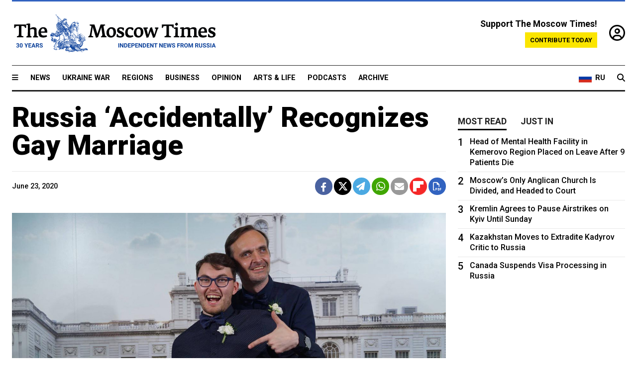

--- FILE ---
content_type: text/html; charset=UTF-8
request_url: https://www.themoscowtimes.com/2020/06/23/russia-accidentally-recognizes-gay-marriage-a70662
body_size: 12160
content:
<!DOCTYPE html>
<html lang="en">

<head>
  <meta name="googlebot" content="noarchive">

  <base href="https://www.themoscowtimes.com/" />
  <meta charset="utf-8">
  <meta http-equiv="X-UA-Compatible" content="IE=edge,chrome=1">
  <meta name="viewport" content="width=device-width, initial-scale=1" />
  <meta name="theme-color" content="#5882b5">
  <link rel="shortcut icon" href="https://static.themoscowtimes.com/img/icons/favicon.ico">

  <link rel="publisher" href="https://plus.google.com/114467228383524488842" />

  <link rel="apple-touch-icon-precomposed" sizes="152x152"
    href="https://static.themoscowtimes.com/img/icons/apple-touch-icon-152x152.png">
  <link rel="apple-touch-icon-precomposed" sizes="144x144"
    href="https://static.themoscowtimes.com/img/icons/apple-touch-icon-144x144.png">
  <link rel="apple-touch-icon-precomposed" sizes="120x120"
    href="https://static.themoscowtimes.com/img/icons/apple-touch-icon-120x120.png">
  <link rel="apple-touch-icon-precomposed" sizes="114x114"
    href="https://static.themoscowtimes.com/img/icons/apple-touch-icon-114x114.png">
  <link rel="apple-touch-icon-precomposed" sizes="76x76"
    href="https://static.themoscowtimes.com/img/icons/apple-touch-icon-76x76.png">
  <link rel="apple-touch-icon-precomposed" sizes="72x72"
    href="https://static.themoscowtimes.com/img/icons/apple-touch-icon-72x72.png">
  <link rel="apple-touch-icon-precomposed" href="https://static.themoscowtimes.com/img/icons/apple-touch-icon-57x57.png">

  <meta property="og:site_name" content="The Moscow Times" />

  <meta property="fb:admins" content="1190953093,691361317" />
  <meta property="fb:app_id" content="1446863628952411" />

  <meta name="twitter:site" content="@MoscowTimes">
  <meta name="twitter:creator" content="@MoscowTimes">
  <meta property="twitter:account_id" content="19527964">
  <meta name="twitter:card" content="summary_large_image"> <!-- or summary -->

  
<title>Russia ‘Accidentally’ Recognizes Gay Marriage - The Moscow Times</title>

	<link rel="canonical" href="https://www.themoscowtimes.com/2020/06/23/russia-accidentally-recognizes-gay-marriage-a70662">

	<meta name="keywords" content="gay">
	<meta name="news_keywords" content="gay">
	<meta name="description" content="Russia appears to have recognized a gay marriage by sending a tax return to a prominent LGBT rights activist who had married his husband in the United States, the activist said Monday.">
	<meta name="thumbnail" content="https://static.themoscowtimes.com/image/320/e7/19390765_824996764329231_6979035622243710166_o.jpg">
	<meta name="author" content="The Moscow Times">

	<meta property="og:url" content="https://www.themoscowtimes.com/2020/06/23/russia-accidentally-recognizes-gay-marriage-a70662">
	<meta property="og:title" content="Russia ‘Accidentally’ Recognizes Gay Marriage - The Moscow Times">
	<meta property="og:description" content="Russia appears to have recognized a gay marriage by sending a tax return to a prominent LGBT rights activist who had married his husband in the United States, the activist said Monday.">
	<meta property="og:image" content="https://static.themoscowtimes.com/image/og/14/70662__1450b0b8bcf18f6262b258e836390eba.jpg">
	<meta property="og:image:width" content="1200">
	<meta property="og:image:height" content="630">
	<meta property="article:author" content="The Moscow Times">
	<meta property="article:content_tier" content="free">
	<meta property="article:modified_time" content="2026-01-31T19:58:52+03:00">
	<meta property="article:published_time" content="2020-06-23T10:48:00+03:00">
	<meta property="article:publisher" content="https://www.facebook.com/MoscowTimes">
	<meta property="article:section" content="news">
	<meta property="article:tag" content="LGBT">
	<meta property="twitter:title" content="Russia ‘Accidentally’ Recognizes Gay Marriage">
	<meta property="twitter:description" content="Russia appears to have recognized a gay marriage by sending a tax return to a prominent LGBT rights activist who had married his husband in the United States, the activist said Monday.">
	<meta property="twitter:image:src" content="https://static.themoscowtimes.com/image/og/14/70662__1450b0b8bcf18f6262b258e836390eba.jpg">



<script type="application/ld+json" data-json-ld-for-pagemetadata>
	{"@context":"http:\/\/schema.org\/","@type":"NewsArticle","dateCreated":"2020-06-23T08:41:35+03:00","datePublished":"2020-06-23T10:48:00+03:00","dateModified":"2026-01-31T19:58:52+03:00","name":"Russia \u2018Accidentally\u2019 Recognizes Gay Marriage","headline":"Russia \u2018Accidentally\u2019 Recognizes Gay Marriage","description":"Russia appears to have recognized a gay marriage by sending a tax return to a prominent LGBT rights activist who had married his husband in the United States, the activist said Monday.","keywords":"gay","articleSection":"news","isAccessibleForFree":true,"mainEntityOfPage":"https:\/\/www.themoscowtimes.com\/2020\/06\/23\/russia-accidentally-recognizes-gay-marriage-a70662","url":"https:\/\/www.themoscowtimes.com\/2020\/06\/23\/russia-accidentally-recognizes-gay-marriage-a70662","thumbnailUrl":"https:\/\/static.themoscowtimes.com\/image\/320\/e7\/19390765_824996764329231_6979035622243710166_o.jpg","image":{"@type":"ImageObject","url":"https:\/\/static.themoscowtimes.com\/image\/og\/14\/70662__1450b0b8bcf18f6262b258e836390eba.jpg","width":1200,"height":630},"publisher":{"@type":"Organization","name":"The Moscow Times","logo":{"@type":"ImageObject","url":"https:\/\/static.themoscowtimes.com\/img\/logo.png","width":50,"height":50}},"inLanguage":{"@type":"Language","name":"English","alternateName":"English"},"author":{"@type":"Organization","name":"The Moscow Times"}}</script> <script type="application/ld+json" data-json-ld-for-pagemetadata>
	{"@context":"http:\/\/schema.org\/","@type":"BreadcrumbList","itemListElement":[{"@type":"ListItem","position":1,"name":"The Moscow Times","item":"https:\/\/www.themoscowtimes.com\/"},{"@type":"ListItem","position":2,"name":"News","item":"https:\/\/www.themoscowtimes.com\/news"},{"@type":"ListItem","position":3,"name":"Russia \u2018Accidentally\u2019 Recognizes Gay Marriage","item":"https:\/\/www.themoscowtimes.com\/2020\/06\/23\/russia-accidentally-recognizes-gay-marriage-a70662"}]}</script> 
  <!-- load stylesheets -->
  <link type="text/css" href="https://static.themoscowtimes.com/css/main.css?v=88" rel="stylesheet" media="screen" />
  <!-- Other CSS assets -->
  
  <link rel="dns-prefetch" href="//www.google-analytics.com" />

  <script type="application/ld+json">
  {
    "@context": "http://schema.org",
    "@type": "NewsMediaOrganization",
    "address": {
      "@type": "PostalAddress",
      "addressCountry": "RU",
      "addressLocality": "Moscow",
      "postalCode": "",
      "streetAddress": ""
    },
    "name": "The Moscow Times",
    "email": "general@themoscowtimes.com",
    "telephone": "",
    "url": "https://themoscowtimes.com",
    "logo": "https://static.themoscowtimes.com/img/logo_1280.png"
  }
  </script>

  <script type="application/ld+json">
  {
    "@context": "https://schema.org",
    "@type": "WebSite",
    "url": "https://www.themoscowtimes.com/",
    }
  </script>
  
<!-- Google Tag Manager -->
<script>
	(function (w, d, s, l, i) {
		w[l] = w[l] || [];
		w[l].push({
			"gtm.start": new Date().getTime(),
			event: "gtm.js",
		});
		var f = d.getElementsByTagName(s)[0],
			j = d.createElement(s),
			dl = l != "dataLayer" ? "&l=" + l : "";
		j.async = true;
		j.src = "https://www.googletagmanager.com/gtm.js?id=" + i + dl;
		f.parentNode.insertBefore(j, f);
	})(window, document, "script", "dataLayer", "GTM-TR8JKK");
</script>
<!-- End Google Tag Manager -->

<!-- Global site tag (gtag.js) - GA4 -->
<script
	async
	src="https://www.googletagmanager.com/gtag/js?id=G-7PDWRZPVQJ"
></script>
<script>
	window.dataLayer = window.dataLayer || [];
	function gtag() {
		dataLayer.push(arguments);
	}
	gtag("js", new Date());
	gtag("config", "G-7PDWRZPVQJ", {
		send_page_view: false,
	});
</script>

<!-- Yandex Zen -->
<meta name="yandex-verification" content="45c6975db53b11d6" /></head>


<body class="article-item" y-use="Main">
  <!-- Google Tag Manager (noscript) -->
<noscript><iframe
		src="https://www.googletagmanager.com/ns.html?id=GTM-TR8JKK"
		height="0"
		width="0"
		style="display: none; visibility: hidden"></iframe>
</noscript>
<!-- End Google Tag Manager (noscript) -->




  
<div y-use="ProgressBar" class="progress-bar"></div>


   
<div class="container">
  <div class="site-header py-3 hidden-xs">
	<a href="https://www.themoscowtimes.com/" class="site-header__logo" title="The Moscow Times - Independent News from Russia" >
		<img src="https://static.themoscowtimes.com/img/logo_tmt_30_yo.svg" alt="The Moscow Times"  />
	</a>

		<div class="site-header__contribute contribute-teaser hidden-xs">
		<div class="contribute-teaser__cta mb-1">Support The Moscow Times!</div>
		<a class="contribute-teaser__button"
		   href="https://www.themoscowtimes.com/contribute?utm_source=contribute&utm_medium=internal-header"
		   class="contribute-teaser__cta">Contribute today</a>
	</div>


	<div class="site-header__account">
		<div class="identity" aria-label="[[account]]">
	<a y-name="signin" href="https://www.themoscowtimes.com/account" class="identity__signin">
		<i class="fa fa-user-circle-o"></i>
	</a>


	<div y-name="account" class="identity__account" style="display:none">
		<div class="identity__letter" href="https://www.themoscowtimes.com/account" y-name="letter"></div>
		<div y-name="menu" class="identity__menu" style="display:none">
			<a class="identity__menu__item identity__dashboard" href="https://www.themoscowtimes.com/account">My account</a>
			<a class="identity__menu__item identity__signout" href="https://www.themoscowtimes.com/account/signout">Signout</a>
		</div>
	</div>
</div>	</div>


</div></div>

<div class="container">
	<div class="navigation" y-use="Navigation">

	
<div class="nav-expanded" style="display: none;" y-name="expanded">
	<div class="nav-overlay"></div>
	<div class="nav-container" y-name="container">
		<div class="container">
			<div class="nav-container__inner">
				<div class="nav-expanded__header">
					<div class="nav-expanded__close" y-name="close">&times;</div>
				</div>
				<nav class="">
					<ul class="depth-0" >

<li class="has-child" >
<a href="#" >Sections</a>
<ul class="depth-1" >

<li class="" >
<a href="/" >Home</a>
</li>

<li class="" >
<a href="https://www.themoscowtimes.com/ukraine-war" >Ukraine War</a>
</li>

<li class="" >
<a href="/news" >News</a>
</li>

<li class="" >

</li>

<li class="" >
<a href="/opinion" >Opinion</a>
</li>

<li class="" >
<a href="/business" >Business</a>
</li>

<li class="" >
<a href="/arts-and-life" >Arts and Life</a>
</li>

</ul>

</li>

<li class="has-child" >
<a href="#" ></a>
<ul class="depth-1" >

<li class="" >
<a href="/tag/Regions" >Regions</a>
</li>

<li class="" >
<a href="/podcasts" >Podcasts</a>
</li>

<li class="" >
<a href="/galleries" >Galleries</a>
</li>

<li class="" >
<a href="/newsletters" >Newsletters</a>
</li>

<li class="" >
<a href="/lectures" >TMT Lecture Series</a>
</li>

<li class="" >
<a href="/search" >Archive</a>
</li>

</ul>

</li>

<li class="has-child" >
<a href="#" >Multimedia projects</a>
<ul class="depth-1" >

<li class="" >
<a href="https://mothersanddaughters.themoscowtimes.com/" >Mothers &amp; Daughters</a>
</li>

<li class="" >
<a href="https://generationp.themoscowtimes.com/" >Generation P</a>
</li>

</ul>

</li>

</ul>
				</nav>
			</div>
		</div>
	</div>
</div>


	<nav class="nav-top">
		<div class="menu-trigger" y-name="open"><i class="fa fa-reorder"></i></div>
		<div class="nav-top__logo--xs hidden-sm-up">
			<a href="https://www.themoscowtimes.com/" class="site-header__logo " title="The Moscow Times - Independent News from Russia">
				<img src="https://static.themoscowtimes.com/img/logo_tmt_30_yo.svg" alt="The Moscow Times" />
			</a>
		</div>
		<ul class="nav-top__list" >

<li class="" >
<a href="/news" >News</a>
</li>

<li class="" >
<a href="https://www.themoscowtimes.com/ukraine-war" >Ukraine War</a>
</li>

<li class="" >
<a href="/tag/Regions" >Regions</a>
</li>

<li class="" >
<a href="/business" >Business</a>
</li>

<li class="" >
<a href="/opinion" >Opinion</a>
</li>

<li class="" >
<a href="https://www.themoscowtimes.com/arts-and-life" >Arts &amp; Life</a>
</li>

<li class="" >
<a href="/podcasts" >Podcasts</a>
</li>

<li class="" >
<a href="/search" >Archive</a>
</li>

</ul>

		<div class="nav-top__wrapper">
			<div class="nav-top__extra">
				<a href="https://ru.themoscowtimes.com" class="nav-top__lang-toggle">
					<svg xmlns="http://www.w3.org/2000/svg" viewBox="0 0 9 6" width="26" height="18">
						<rect fill="#fff" width="9" height="3" />
						<rect fill="#d52b1e" y="3" width="9" height="3" />
						<rect fill="#0039a6" y="2" width="9" height="2" />
					</svg>
					<span>RU</span>
				</a>
			</div>
			<a href="https://www.themoscowtimes.com/search" title="Search" class="nav-top__search">
				<i class="fa fa-search"></i>
			</a>
			<div class="nav-top__account hidden-sm-up">
				 <div class="identity" aria-label="[[account]]">
	<a y-name="signin" href="https://www.themoscowtimes.com/account" class="identity__signin">
		<i class="fa fa-user-circle-o"></i>
	</a>


	<div y-name="account" class="identity__account" style="display:none">
		<div class="identity__letter" href="https://www.themoscowtimes.com/account" y-name="letter"></div>
		<div y-name="menu" class="identity__menu" style="display:none">
			<a class="identity__menu__item identity__dashboard" href="https://www.themoscowtimes.com/account">My account</a>
			<a class="identity__menu__item identity__signout" href="https://www.themoscowtimes.com/account/signout">Signout</a>
		</div>
	</div>
</div> 			</div>
		</div>
	</nav>
</div></div>

<div class="container">
	 	<div class="contribute-teaser-mobile hidden-sm-up">
		<div class="contribute-teaser-mobile__cta">
			<span>Support The Moscow Times!</span>
		</div>
		<div class="contribute-teaser-mobile__container">
			<a class="contribute-teaser-mobile__container__button"
			   href="https://www.themoscowtimes.com/contribute?utm_source=contribute&utm_medium=internal-header-mobile"
			   class="contribute-teaser__cta">Contribute today</a>
		</div>

	</div>
 </div>



<article y-use="article.IsIntersecting">

	<!--[[[article:70662]]]-->
	<div class="gtm-section gtm-type" data-section="news"
		data-type="default">
		<!-- Google Tag Manager places Streamads based on these classes -->
	</div>

		<div class="container article-container" id="article-id-70662"
		data-page-id="70662" data-next-id="70661"
		data-article-url="https://www.themoscowtimes.com/2020/06/23/russia-accidentally-recognizes-gay-marriage-a70662"
		data-article-title="Russia ‘Accidentally’ Recognizes Gay Marriage">
		

		<div class="row-flex gutter-2">
			<div class="col">
								<article class="article article--news">
					<header class="article__header ">
																		<h1><a href="https://www.themoscowtimes.com/2020/06/23/russia-accidentally-recognizes-gay-marriage-a70662">Russia ‘Accidentally’ Recognizes Gay Marriage</a>
						</h1>
						<h2></h2>
					</header>

					<div class="article__byline byline  ">
						<div class="row-flex">
							<div class="col">
								<div class="byline__details">

																											
									<div class="byline__details__column">
										<div class="byline__author">
																					</div>


																					<time class="byline__datetime timeago"
												datetime="2020-06-23T10:48:00+03:00" y-use="Timeago">
												June 23, 2020											</time>
																			</div>
								</div>
							</div>

							<div class="col-auto">
								<div class="byline__social">
									<div class="social">
	<a href="https://www.facebook.com/sharer/sharer.php?u=https://www.themoscowtimes.com/2020/06/23/russia-accidentally-recognizes-gay-marriage-a70662" class="social__icon social__icon--facebook" target="_blank" title="Share on Facebook"><i class="fa fa-brands fa-facebook"></i></a>
	<a href="https://twitter.com/intent/tweet/?url=https://www.themoscowtimes.com/2020/06/23/russia-accidentally-recognizes-gay-marriage-a70662&text=Russia ‘Accidentally’ Recognizes Gay Marriage" class="social__icon social__icon--x-twitter" target="_blank" title="Share on Twitter"><i class="fa fa-brands fa-x-twitter"></i></a>
	<a href="https://telegram.me/share/url?url=https://www.themoscowtimes.com/2020/06/23/russia-accidentally-recognizes-gay-marriage-a70662" class="social__icon social__icon--telegram" target="_blank" title="Share on Telegram"><i class="fa fa-paper-plane"></i></a>
	<a href="https://wa.me/?text=https://www.themoscowtimes.com/2020/06/23/russia-accidentally-recognizes-gay-marriage-a70662" class="social__icon social__icon--whatsapp"><i class="fa fa-whatsapp" target="_blank" title="Share on WhatsApp"></i></a>
	<a href="/cdn-cgi/l/email-protection#[base64]" class="social__icon social__icon--email"><i class="fa fa-envelope" target="_blank" title="Share with email"></i></a>
	<a href="https://flipboard.com" data-flip-widget="shareflip" class="social__icon social__icon--flipboard" title="Share on Flipboard"><img src="https://static.themoscowtimes.com/img/flipboard_mrrw.png" /></a>
	<a href="https://www.themoscowtimes.com/2020/06/23/russia-accidentally-recognizes-gay-marriage-a70662/pdf" class="social__icon social__icon--pdf"><i class="fa fa-file-pdf-o" target="_blank" title="Download as PDF"></i></a>
</div>
								</div>
							</div>
						</div>
					</div>

					
										<figure class="article__featured-image featured-image">
						<img src="https://static.themoscowtimes.com/image/article_1360/e7/19390765_824996764329231_6979035622243710166_o.jpg" />
												<figcaption class="">
							<span class="article__featured-image__caption featured-image__caption">
								Kirill Fyodorov and Igor Kochetkov							</span>
							<span class="article__featured-image__credits featured-image__credits">
								Facebook							</span>
						</figcaption>
											</figure>
					

					<div class="article__content-container">
						<div class="article__content" y-name="article-content">
															
																	<div data-id="article-block-type"
										class="article__block article__block--html article__block--column ">
										<p><span>Russia appears to have recognized a gay marriage by sending a tax return to a prominent LGBT rights activist who had married his husband in the United States, the activist </span><a href="https://m.facebook.com/story.php?story_fbid=3627263923955722&amp;id=100000164492042"><span>said</span></a><span> Monday.</span></p>
<p><span>This is at least the second time Russian officials have unintentionally recognized a gay marriage due to a legal loophole in the country&rsquo;s family law.</span></p>
<p><span>Russian LGBT Network director Igor Kochetkov said he received a tax deduction from Russia&rsquo;s Federal Tax Service on his husband&rsquo;s behalf earlier this month.</span></p>																				
									</div>
																	<div data-id="article-block-type"
										class="article__block article__block--article article__block--column ">
												<aside class="article__related-article">
		<span class="label related-article__label label--default">news</span>
		<a data-id="in-article-block" class="related-article__inner" href="https://www.themoscowtimes.com/2026/01/31/russia-first-gay-married-couple-vows-never-to-come-home" title="Russia’s First Gay Married Couple Vows Never to Come Home">
			<h3 class="related-article__title">
				Russia’s First Gay Married Couple Vows Never to Come Home			</h3>
			<span class="related-article__cta">Read more</span>
		</a>
	</aside>



																					<section y-name="banner">
	<div class="align-center mt-3" style="line-height: 0">
		<div style="margin: 0 auto;">
							<div y-use="Banner" data-pool="[{&quot;type&quot;:&quot;image&quot;,&quot;html&quot;:&quot;&quot;,&quot;href&quot;:&quot;https:\/\/moscowtimes.world\/?utm_source=tmt_en&amp;utm_medium=banner&amp;utm_campaign=2&quot;,&quot;src&quot;:&quot;https:\/\/static.themoscowtimes.com\/image\/original\/d6\/Undesirable-5.png&quot;},{&quot;type&quot;:&quot;image&quot;,&quot;html&quot;:&quot;&quot;,&quot;href&quot;:&quot;https:\/\/moscowtimes.world\/?utm_source=tmt_en&amp;utm_medium=banner&amp;utm_campaign=4&quot;,&quot;src&quot;:&quot;https:\/\/static.themoscowtimes.com\/image\/original\/7d\/Undesirable-7.png&quot;}]" data-viewports="[&quot;sm&quot;,&quot;md&quot;,&quot;lg&quot;,&quot;xl&quot;]"></div>
			</div>
	</div>
</section>											 <section y-name="banner">
	<div class="align-center mt-3" style="line-height: 0">
		<div style="margin: 0 auto;">
							<div y-use="Banner" data-pool="[{&quot;type&quot;:&quot;image&quot;,&quot;html&quot;:&quot;&quot;,&quot;href&quot;:&quot;https:\/\/moscowtimes.world\/?utm_source=tmt_en&amp;utm_medium=banner&amp;utm_campaign=2&quot;,&quot;src&quot;:&quot;https:\/\/static.themoscowtimes.com\/image\/original\/d6\/Undesirable-5.png&quot;},{&quot;type&quot;:&quot;image&quot;,&quot;html&quot;:&quot;&quot;,&quot;href&quot;:&quot;https:\/\/moscowtimes.world\/?utm_source=tmt_en&amp;utm_medium=banner&amp;utm_campaign=4&quot;,&quot;src&quot;:&quot;https:\/\/static.themoscowtimes.com\/image\/original\/7d\/Undesirable-7.png&quot;}]" data-viewports="[&quot;xs&quot;]"></div>
			</div>
	</div>
</section> 																				
									</div>
																	<div data-id="article-block-type"
										class="article__block article__block--html article__block--column ">
										 <p><span>&ldquo;The state made this tax deduction and has thus recognized our marriage,&rdquo; Kochetkov wrote on Facebook on the three-year anniversary of his marriage to fellow activist Kirill Fyodorov.</span></p>
<p><span>Russia does not register same-sex marriages. However, Russian family law recognizes marriages that were registered abroad as long as they aren&rsquo;t between close relatives or people who are already registered as married.</span></p>
<p><span>&ldquo;Since neither of us is in another marriage, we&rsquo;re not close relatives, adoptive parents or adopted children&hellip; our marriage is recognized in Russia,&rdquo; Kochetkov wrote.</span></p>
<p><span>In 2018, a Moscow civil service stamped the marital status page of a gay couple who tied the knot in Denmark. The civil service later denied registering the marriage and the couple has since <a href="https://www.themoscowtimes.com/2018/08/29/russia-first-gay-married-couple-vows-never-to-come-home-a62663">fled</a> Russia after facing threats.</span></p> 																				
									</div>
																	<div data-id="article-block-type"
										class="article__block article__block--article article__block--column ">
										 		<aside class="article__related-article">
		<span class="label related-article__label label--default">news</span>
		<a data-id="in-article-block" class="related-article__inner" href="https://www.themoscowtimes.com/2026/01/31/did-russia-register-its-first-transgender-marriage" title="Did Russia Register Its First Transgender Marriage?">
			<h3 class="related-article__title">
				Did Russia Register Its First Transgender Marriage?			</h3>
			<span class="related-article__cta">Read more</span>
		</a>
	</aside>



 																				
									</div>
																	<div data-id="article-block-type"
										class="article__block article__block--html article__block--column ">
										 <p><span>Next week, Russians will vote on a package of constitutional amendments which, in addition to allowing President Vladimir Putin to stay in power until 2036, would enshrine marriage as a union between a man and a woman in Russia's basic law.</span></p>
<p><span>Kochetkov argued that the constitutional changes, which are expected to be approved amid an extensive campaign in their favor, will not erase the small gains achieved through bureaucratic paperwork.</span></p>
<p><span>&ldquo;It&rsquo;s too late. Same-sex marriages are already in Russia,&rdquo; he wrote in the Facebook post.</span></p>
<p><span>&ldquo;Equality of all before the law is a fundamental constitutional principle that no new amendments can undo,&rdquo; Kochetkov wrote, calling on fellow same-sex couples to &ldquo;get out of the closet and lay your claims in Russia.&rdquo;</span></p> 																				
									</div>
																					</div>

						
						
						<div class="article__bottom">

						</div>

						
												<div class="article__tags">
							Read more about:
																					<a
	href="https://www.themoscowtimes.com/tag/lgbt"
	class="tag article__tags__tag"
	title="LGBT"
>
	LGBT</a>
													</div>
						
						<div class="hidden-md-up">
													</div>
						
						<div class="">
							
<div
	class="newsletterbanner newsletterbanner--article mb-3"
	y-use="newsletter.Banner"
	data-newsletter="newsletter"
	data-url="https://www.themoscowtimes.com/newsletter"
>
	<h4 class="newsletterbanner__title">Sign up for our free weekly newsletter</h4>
	<div class="newsletterbanner__teaser">
		Our weekly newsletter contains a hand-picked selection of news, features, analysis and more from The Moscow Times. You will receive it in your mailbox every Friday. Never miss the latest news from Russia.		<a href="https://www.themoscowtimes.com/newsletterpreview/article" target="_blank" class="newsletterbanner__teaser__link">Preview</a>
	</div>
	<div>
		<div class="newsletterbanner__inputs">
			<input class="newsletterbanner__email" type="email" placeholder="Your email" y-name="email" />
			<input class="newsletterbanner__name" type="text" placeholder="Your name" y-name="name" />
			<button class="newsletterbanner__button button button--color-3" y-name="submit">Subscribe</button>
		</div>
		<span class="newsletterbanner__disclaimer">
			<em>Subscribers agree to the <a href="https://www.themoscowtimes.com/page/privacy-policy">Privacy Policy</a> </em>
		</span>
		<div class="newsletterbanner__error" y-name="error" style="display:none"></div>
		<div class="newsletterbanner__message" y-name="done" style="display:none">We sent a confirmation to your email. Please confirm your subscription.</div>
	</div>
</div>						</div>

												<div 
	class="contribute-article p-3 mb-3" 
	y-use="contribute2.Article" 
	data-contribute="https://www.themoscowtimes.com/contribute"
	data-remind="https://www.themoscowtimes.com/contribute2/remind"
>
		<p><strong>A Message from The Moscow Times:</strong></p>
	<p>Dear readers,</p>
	<p>We are facing unprecedented challenges. Russia's Prosecutor General's Office has designated The Moscow Times as an "undesirable" organization, criminalizing our work and putting our staff at risk of prosecution. This follows our earlier unjust labeling as a "foreign agent."</p>
	<p>These actions are direct attempts to silence independent journalism in Russia. The authorities claim our work "discredits the decisions of the Russian leadership." We see things differently: we strive to provide accurate, unbiased reporting on Russia.</p>
	<p>We, the journalists of The Moscow Times, refuse to be silenced. But to continue our work, <a href="https://www.themoscowtimes.com/contribute?utm_source=contribute&utm_medium=article" title="we need your help">we need your help</a>.</p>
	<p><span class="contribute-article__strike">Your support, no matter how small, makes a world of difference. If you can, please support us monthly starting from just <span y-name="sign">$</span>2.</span> It's quick to set up, and every contribution makes a significant impact.</p>
	<p>By supporting The Moscow Times, you're defending open, independent journalism in the face of repression. Thank you for standing with us.</p>


	<div class="contribute-selection">
		<div class="contribute-selection__period">
			<div class="contribute-button" y-name="period period-once" data-period="once">
				Once
			</div>
			<div class="contribute-button"  y-name="period period-monthly" data-period="monthly">
				Monthly
			</div>
			<div class="contribute-button"  y-name="period period-annual" data-period="annual">
				Annual
			</div>
		</div>
		<div class="contribute-selection__amount" >
			<div class="contribute-button" y-name="amount amount-0"></div>
			<div class="contribute-button" y-name="amount amount-1"></div>
			<div class="contribute-button contribute-selection__amount__other" y-name="amount amount-2"></div>
		</div>
		<div class="contribute-selection__submit mb-3">
			<div class="contribute-button contribute-button--fit contribute-button--secondary" y-name="continue">
				Continue <i class="fa fa-arrow-right"></i>
			</div>
			<div class="contribute-selection__submit__methods">
				<img src="https://static.themoscowtimes.com/img/contribute/payment_icons.png" alt="paiment methods" width="160" />
			</div>
		</div>
		<div class="contribute-article__payoff">Not ready to support today? <br class="hidden-sm-up" /><span class="contribute-article__payoff__link clickable" y-name="later">Remind me later</span>.</div>
	</div>
	
	<div class="contribute-article__reminder" y-name="reminder" hidden>
		<div class="contribute-article__reminder__close clickable" y-name="close">&times;</div>
		<h4 class="mb-1"><strong>Remind me next month</strong></h4>
		<div class="contribute-article__reminder__grid mb-2" y-name="form">
			<div> 
				<div  class="contribute-article__reminder__error y-name="error" hidden></div>
				<input type="email" class="contribute-article__reminder__input" y-name="email" placeholder="Email">
			</div>
			<div class="contribute-button contribute-button--secondary" y-name="submit">
				Remind me <i class="fa fa-arrow-right"></i>
			</div>
		</div>
		<div y-name="done" hidden>
			<span class="contribute-article__strike mb-2">Thank you! Your reminder is set.</span>
		</div>
		<div class="contribute-article__reminder__info">
			We will send you one reminder email a month from now. For details on the personal data we collect and how it is used, please see our <a href="https://www.themoscowtimes.com/page/privacy-policy" target="_blank" title="privacy policy">Privacy Policy</a>.
		</div>
	</div>
	
</div>
						 <div class="social">
	<a href="https://www.facebook.com/sharer/sharer.php?u=https://www.themoscowtimes.com/2020/06/23/russia-accidentally-recognizes-gay-marriage-a70662" class="social__icon social__icon--facebook" target="_blank" title="Share on Facebook"><i class="fa fa-brands fa-facebook"></i></a>
	<a href="https://twitter.com/intent/tweet/?url=https://www.themoscowtimes.com/2020/06/23/russia-accidentally-recognizes-gay-marriage-a70662&text=Russia ‘Accidentally’ Recognizes Gay Marriage" class="social__icon social__icon--x-twitter" target="_blank" title="Share on Twitter"><i class="fa fa-brands fa-x-twitter"></i></a>
	<a href="https://telegram.me/share/url?url=https://www.themoscowtimes.com/2020/06/23/russia-accidentally-recognizes-gay-marriage-a70662" class="social__icon social__icon--telegram" target="_blank" title="Share on Telegram"><i class="fa fa-paper-plane"></i></a>
	<a href="https://wa.me/?text=https://www.themoscowtimes.com/2020/06/23/russia-accidentally-recognizes-gay-marriage-a70662" class="social__icon social__icon--whatsapp"><i class="fa fa-whatsapp" target="_blank" title="Share on WhatsApp"></i></a>
	<a href="/cdn-cgi/l/email-protection#[base64]" class="social__icon social__icon--email"><i class="fa fa-envelope" target="_blank" title="Share with email"></i></a>
	<a href="https://flipboard.com" data-flip-widget="shareflip" class="social__icon social__icon--flipboard" title="Share on Flipboard"><img src="https://static.themoscowtimes.com/img/flipboard_mrrw.png" /></a>
	<a href="https://www.themoscowtimes.com/2020/06/23/russia-accidentally-recognizes-gay-marriage-a70662/pdf" class="social__icon social__icon--pdf"><i class="fa fa-file-pdf-o" target="_blank" title="Download as PDF"></i></a>
</div>
 					</div>

				</article>
			</div>


			<div class="col-auto hidden-sm-down">
				<aside class="sidebar">

					
					<!-- Article sidebar -->
					   
					<div class="sidebar__sticky">
						<div class="tabs" y-use="Tabs" data-active="tabs__tab--active">
							<section class="sidebar__section">
								<div class="sidebar__section__header">
									<div class="tabs__tab" y-name="tab" data-content="mostread">
										<h3 class="tab__header header--style-3">Most read</h3>
									</div>

									<div class="tabs__tab" y-name="tab" data-content="justin">
										<h3 class="tab__header header--style-3">Just in</h3>
									</div>
								</div>

								<div class="tabs__content" y-name="content justin">
									<ul class="listed-articles">
			<li class="listed-articles__item">
			
<div class="article-excerpt-tiny">
	<a 
		href="https://www.themoscowtimes.com/2026/01/31/russian-negotiator-in-talks-with-us-officials-in-florida-afp-a91828"
		title="Russian Negotiator in Talks With U.S. Officials in Florida: AFP"
		data-track="just-in-link Russian Negotiator in Talks With U.S. Officials in Florida: AFP"
	>
				<time class="article-excerpt-tiny__time  "
			datetime="2026-01-31T17:54:24+03:00" y-use="Timeago">
			Jan. 31, 2026		</time>
				<h5 class="article-excerpt-tiny__headline ">
			Russian Negotiator in Talks With U.S. Officials in Florida: AFP		</h5>
	</a>
</div>		</li>
			<li class="listed-articles__item">
			 
<div class="article-excerpt-tiny">
	<a 
		href="https://www.themoscowtimes.com/2026/01/31/russian-figure-skater-kamila-valieva-set-for-comeback-but-not-at-olympics-a91827"
		title="Russian Figure Skater Kamila Valieva Set for Comeback -- But Not at Olympics"
		data-track="just-in-link Russian Figure Skater Kamila Valieva Set for Comeback -- But Not at Olympics"
	>
				<time class="article-excerpt-tiny__time  "
			datetime="2026-01-31T15:33:55+03:00" y-use="Timeago">
			Jan. 31, 2026		</time>
				<h5 class="article-excerpt-tiny__headline ">
			Russian Figure Skater Kamila Valieva Set for Comeback -- But Not at Olympics		</h5>
	</a>
</div> 		</li>
			<li class="listed-articles__item">
			 
<div class="article-excerpt-tiny">
	<a 
		href="https://www.themoscowtimes.com/2026/01/30/dont-forget-the-many-ways-russia-tried-to-justify-invading-ukraine-a91825"
		title="Don't Forget the Many Ways Russia Tried To Justify Invading Ukraine"
		data-track="just-in-link Don't Forget the Many Ways Russia Tried To Justify Invading Ukraine"
	>
				<time class="article-excerpt-tiny__time  "
			datetime="2026-01-30T21:11:08+03:00" y-use="Timeago">
			Jan. 30, 2026		</time>
				<h5 class="article-excerpt-tiny__headline ">
			Don't Forget the Many Ways Russia Tried To Justify Invading Ukraine		</h5>
	</a>
</div> 		</li>
			<li class="listed-articles__item">
			 
<div class="article-excerpt-tiny">
	<a 
		href="https://www.themoscowtimes.com/2026/01/30/justice-ministry-labels-exiled-news-website-novaya-vkladka-foreign-agent-a91824"
		title="Justice Ministry Labels Exiled News Website Novaya Vkladka ‘Foreign Agent’"
		data-track="just-in-link Justice Ministry Labels Exiled News Website Novaya Vkladka ‘Foreign Agent’"
	>
				<time class="article-excerpt-tiny__time  "
			datetime="2026-01-30T19:25:23+03:00" y-use="Timeago">
			Jan. 30, 2026		</time>
				<h5 class="article-excerpt-tiny__headline ">
			Justice Ministry Labels Exiled News Website Novaya Vkladka ‘Foreign Agent’		</h5>
	</a>
</div> 		</li>
			<li class="listed-articles__item">
			 
<div class="article-excerpt-tiny">
	<a 
		href="https://www.themoscowtimes.com/2026/01/30/inside-the-dark-humor-of-russias-wartime-memes-a91814"
		title="Inside the Dark Humor of Russia’s Wartime Memes"
		data-track="just-in-link Inside the Dark Humor of Russia’s Wartime Memes"
	>
				<time class="article-excerpt-tiny__time  "
			datetime="2026-01-30T18:44:00+03:00" y-use="Timeago">
			Jan. 30, 2026		</time>
				<h5 class="article-excerpt-tiny__headline ">
			Inside the Dark Humor of Russia’s Wartime Memes		</h5>
	</a>
</div> 		</li>
			<li class="listed-articles__item">
			 
<div class="article-excerpt-tiny">
	<a 
		href="https://www.themoscowtimes.com/2026/01/30/canada-suspends-visa-processing-in-russia-a91822"
		title="Canada Suspends Visa Processing in Russia"
		data-track="just-in-link Canada Suspends Visa Processing in Russia"
	>
				<time class="article-excerpt-tiny__time  "
			datetime="2026-01-30T16:34:00+03:00" y-use="Timeago">
			Jan. 30, 2026		</time>
				<h5 class="article-excerpt-tiny__headline ">
			Canada Suspends Visa Processing in Russia		</h5>
	</a>
</div> 		</li>
			<li class="listed-articles__item">
			 
<div class="article-excerpt-tiny">
	<a 
		href="https://www.themoscowtimes.com/2026/01/30/kremlin-agrees-to-pause-airstrikes-on-kyiv-until-sunday-a91820"
		title="Kremlin Agrees to Pause Airstrikes on Kyiv Until Sunday"
		data-track="just-in-link Kremlin Agrees to Pause Airstrikes on Kyiv Until Sunday"
	>
				<time class="article-excerpt-tiny__time  "
			datetime="2026-01-30T14:52:00+03:00" y-use="Timeago">
			Jan. 30, 2026		</time>
				<h5 class="article-excerpt-tiny__headline ">
			Kremlin Agrees to Pause Airstrikes on Kyiv Until Sunday		</h5>
	</a>
</div> 		</li>
	</ul>								</div>

								<div class="tabs__content" y-name="content mostread" style="display: none">
									<ul class="ranked-articles">
						<li class="ranked-articles__item">
			
<div class="article-excerpt-ranked ranked-articles__article-excerpt-ranked">
	<a href="https://www.themoscowtimes.com/2026/01/30/head-of-mental-health-facility-in-kemerovo-region-placed-on-leave-after-9-patients-die-a91819" title="Head of Mental Health Facility in Kemerovo Region Placed on Leave After 9 Patients Die">
		<div class="article-excerpt-ranked__rank">
			1		</div>
		<div class="article-excerpt-ranked__item">
							

									<h5 class="article-excerpt-ranked__headline">
				Head of Mental Health Facility in Kemerovo Region Placed on Leave After 9 Patients Die			</h5>
		</div>
	</a>
</div>		</li>
					<li class="ranked-articles__item">
			 
<div class="article-excerpt-ranked ranked-articles__article-excerpt-ranked">
	<a href="https://www.themoscowtimes.com/2026/01/30/moscows-only-anglican-church-is-divided-and-headed-to-court-a91813" title="Moscow’s Only Anglican Church Is Divided, and Headed to Court">
		<div class="article-excerpt-ranked__rank">
			2		</div>
		<div class="article-excerpt-ranked__item">
							 

 									<h5 class="article-excerpt-ranked__headline">
				Moscow’s Only Anglican Church Is Divided, and Headed to Court			</h5>
		</div>
	</a>
</div> 		</li>
					<li class="ranked-articles__item">
			 
<div class="article-excerpt-ranked ranked-articles__article-excerpt-ranked">
	<a href="https://www.themoscowtimes.com/2026/01/30/kremlin-agrees-to-pause-airstrikes-on-kyiv-until-sunday-a91820" title="Kremlin Agrees to Pause Airstrikes on Kyiv Until Sunday">
		<div class="article-excerpt-ranked__rank">
			3		</div>
		<div class="article-excerpt-ranked__item">
							 

 									<h5 class="article-excerpt-ranked__headline">
				Kremlin Agrees to Pause Airstrikes on Kyiv Until Sunday			</h5>
		</div>
	</a>
</div> 		</li>
					<li class="ranked-articles__item">
			 
<div class="article-excerpt-ranked ranked-articles__article-excerpt-ranked">
	<a href="https://www.themoscowtimes.com/2026/01/30/kazakhstan-moves-to-extradite-kadyrov-critic-to-russia-a91821" title="Kazakhstan Moves to Extradite Kadyrov Critic to Russia">
		<div class="article-excerpt-ranked__rank">
			4		</div>
		<div class="article-excerpt-ranked__item">
							 

 									<h5 class="article-excerpt-ranked__headline">
				Kazakhstan Moves to Extradite Kadyrov Critic to Russia			</h5>
		</div>
	</a>
</div> 		</li>
					<li class="ranked-articles__item">
			 
<div class="article-excerpt-ranked ranked-articles__article-excerpt-ranked">
	<a href="https://www.themoscowtimes.com/2026/01/30/canada-suspends-visa-processing-in-russia-a91822" title="Canada Suspends Visa Processing in Russia">
		<div class="article-excerpt-ranked__rank">
			5		</div>
		<div class="article-excerpt-ranked__item">
							 

 									<h5 class="article-excerpt-ranked__headline">
				Canada Suspends Visa Processing in Russia			</h5>
		</div>
	</a>
</div> 		</li>
	</ul>								</div>
							</section>
						</div>
					</div>
					<!-- Article sidebar bottom -->
					   
				</aside>
			</div>
		</div>
	</div>
	
	<!-- Article billboard bottom -->
	   	<!-- Article billboard bottom -->
	   

	<div class="container">
		<section class="cluster">

			<div class="cluster__header">
				<h2 class="cluster__label header--style-3">
										Read more									</h2>
			</div>

			<div class="row-flex">
								<div class="col-3 col-6-sm">
					

<div
	class="article-excerpt-default article-excerpt-default--news"
	data-url="https://www.themoscowtimes.com/2023/02/10/lgbt-dialogue-redacted-from-russian-language-hogwarts-legacy-game-a80195"
	data-title="LGBT Dialogue Redacted from Russian-Language Hogwarts Legacy Game"
>

	<a href="https://www.themoscowtimes.com/2023/02/10/lgbt-dialogue-redacted-from-russian-language-hogwarts-legacy-game-a80195" class="article-excerpt-default__link" title="LGBT Dialogue Redacted from Russian-Language Hogwarts Legacy Game">
					<div class=" article-excerpt-default__image-wrapper">
				<figure>
					

	<img src="https://static.themoscowtimes.com/image/article_640/6d/Foh_-I4XgAISgRF.jpg" />

																			</figure>
			</div>
		
		<div class="article-excerpt-default__content">
							

						
			<h3 class="article-excerpt-default__headline">
								LGBT Dialogue Redacted from Russian-Language Hogwarts Legacy Game			</h3>

			
							<div class="article-excerpt-default__teaser">The Russian subtitles for the new Harry Potter universe video game Hogwarts Legacy have reportedly altered a lesbian character&rsquo;s biography to downplay...</div>
								</div>
	</a>
</div>				</div>
								<div class="col-3 col-6-sm">
					 

<div
	class="article-excerpt-default article-excerpt-default--news"
	data-url="https://www.themoscowtimes.com/2022/11/21/childrens-play-author-claims-run-canceled-over-male-princess-a79447"
	data-title="Children's Play Author Claims Run Canceled Over ‘Male Princess’"
>

	<a href="https://www.themoscowtimes.com/2022/11/21/childrens-play-author-claims-run-canceled-over-male-princess-a79447" class="article-excerpt-default__link" title="Children&#039;s Play Author Claims Run Canceled Over ‘Male Princess’">
					<div class=" article-excerpt-default__image-wrapper">
				<figure>
					 

	<img src="https://static.themoscowtimes.com/image/article_640/4c/iWo_i7XhaBk.jpg" />
 
																			</figure>
			</div>
		
		<div class="article-excerpt-default__content">
							 

 						
			<h3 class="article-excerpt-default__headline">
								Children's Play Author Claims Run Canceled Over ‘Male Princess’			</h3>

			
							<div class="article-excerpt-default__teaser">The director of a children's play has claimed that its run at a Siberian theater was canceled just days after it began due to audience allegations that...</div>
								</div>
	</a>
</div> 				</div>
								<div class="col-3 col-6-sm">
					 

<div
	class="article-excerpt-default article-excerpt-default--news"
	data-url="https://www.themoscowtimes.com/2022/11/09/russia-vows-to-defend-traditional-values-against-us-and-gay-propaganda-a79334"
	data-title="Russia Vows to Defend 'Traditional Values' Against 'Gay Propaganda'"
>

	<a href="https://www.themoscowtimes.com/2022/11/09/russia-vows-to-defend-traditional-values-against-us-and-gay-propaganda-a79334" class="article-excerpt-default__link" title="Russia Vows to Defend &#039;Traditional Values&#039; Against &#039;Gay Propaganda&#039;">
					<div class=" article-excerpt-default__image-wrapper">
				<figure>
					 

	<img src="https://static.themoscowtimes.com/image/article_640/e7/TASS_55799922.jpg" />
 
																			</figure>
			</div>
		
		<div class="article-excerpt-default__content">
							 

 						
			<h3 class="article-excerpt-default__headline">
								Russia Vows to Defend 'Traditional Values' Against 'Gay Propaganda'			</h3>

			
							<div class="article-excerpt-default__teaser">Russia on Wednesday vowed to defend its "traditional" values against threats from the United States and so-called "gay propaganda" in a document signed...</div>
								</div>
	</a>
</div> 				</div>
								<div class="col-3 col-6-sm">
					 

<div
	class="article-excerpt-default article-excerpt-default--news"
	data-url="https://www.themoscowtimes.com/2022/10/27/russian-lawmakers-vote-in-favor-of-anti-lgbt-bill-a79209"
	data-title="Russian Lawmakers Vote in Favor of 'LGBT Propaganda' Expansion"
>

	<a href="https://www.themoscowtimes.com/2022/10/27/russian-lawmakers-vote-in-favor-of-anti-lgbt-bill-a79209" class="article-excerpt-default__link" title="Russian Lawmakers Vote in Favor of &#039;LGBT Propaganda&#039; Expansion">
					<div class=" article-excerpt-default__image-wrapper">
				<figure>
					 

	<img src="https://static.themoscowtimes.com/image/article_640/95/2415d400e8cc48b0b9b0b64dd503e628-1.jpg" />
 
																			</figure>
			</div>
		
		<div class="article-excerpt-default__content">
							 

 						
			<h3 class="article-excerpt-default__headline">
								Russian Lawmakers Vote in Favor of 'LGBT Propaganda' Expansion			</h3>

			
							<div class="article-excerpt-default__teaser">Russian lawmakers on Thursday voted unanimously in favor of a bill to forbid the spreading of &ldquo;propaganda of non-traditional sexual relations&rdquo...</div>
								</div>
	</a>
</div> 				</div>
							</div>
		</section>
	</div>

		<!-- sticky_article_billboard_bottom -->
	   
</article>

<div class="container next-article-loader" id="load-next-article" y-use="article.InfiniteScroll"
	data-id="70661" data-url="https://www.themoscowtimes.com/all/{{id}}">
	<svg version="1.1" xmlns="http://www.w3.org/2000/svg" xmlns:xlink="http://www.w3.org/1999/xlink" x="0px" y="0px"
		width="40px" height="40px" viewBox="0 0 40 40" enable-background="new 0 0 40 40" xml:space="preserve">
		<path opacity="0.2" fill="#000"
			d="M20.201,5.169c-8.254,0-14.946,6.692-14.946,14.946c0,8.255,6.692,14.946,14.946,14.946
			  s14.946-6.691,14.946-14.946C35.146,11.861,28.455,5.169,20.201,5.169z M20.201,31.749c-6.425,0-11.634-5.208-11.634-11.634
			  c0-6.425,5.209-11.634,11.634-11.634c6.425,0,11.633,5.209,11.633,11.634C31.834,26.541,26.626,31.749,20.201,31.749z" />
		<path fill="#000" d="M26.013,10.047l1.654-2.866c-2.198-1.272-4.743-2.012-7.466-2.012h0v3.312h0
			  C22.32,8.481,24.301,9.057,26.013,10.047z">
			<animateTransform attributeType="xml" attributeName="transform" type="rotate" from="0 20 20" to="360 20 20"
				dur="0.5s" repeatCount="indefinite" />
		</path>
	</svg>
</div>

<script data-cfasync="false" src="/cdn-cgi/scripts/5c5dd728/cloudflare-static/email-decode.min.js"></script><script>
if (typeof window.freestar === 'object') {
	freestar.config.disabledProducts = {
		sideWall: true,
	};
}
</script>


<footer class="footer fancyfooter">

	<div class="container">
		<div class="footer__inner">
			<div class="footer__logo mb-3">
				<a href="https://www.themoscowtimes.com/" class="footer__logo__wrapper"
					title="The Moscow Times - Independent News from Russia">
											<img src="https://static.themoscowtimes.com/img/logo_tmt_30_yo.svg" alt="The Moscow Times">
									</a>
			</div>
			<div class="footer__main">
								<div class="footer__menu">
					<ul class="row-flex depth-0" >

<li class="col has-child" >
<a href="#" >The Moscow Times</a>
<ul class="depth-1" >

<li class="col" >
<a href="/page/moscow-times" >About us</a>
</li>

<li class="col" >
<a href="/page/privacy-policy" >Privacy Policy</a>
</li>

<li class="col" >
<style>
    #pmLink {
        visibility: hidden;
        text-decoration: none;
        cursor: pointer;
        background: transparent;
        border: none;
    }

    #pmLink:hover {
        visibility: visible;
        color: grey;
    }
</style>
<li class="col">
<a id="pmLink">Privacy Manager</a>
</li>
</li>

</ul>

</li>

<li class="col has-child" >
<a href="#" >  </a>
<ul class="depth-1" >

<li class="col" >
<a href="/podcasts" >Podcasts</a>
</li>

<li class="col" >
<a href="/videos" >Videos</a>
</li>

<li class="col" >
<a href="/galleries" >Galleries</a>
</li>

<li class="col" >
<a href="/newsletters" >Newsletters</a>
</li>

<li class="col" >
<a href="/search" >Archive</a>
</li>

</ul>

</li>

<li class="col has-child" >
<a href="#" >Follow us</a>
<ul class="depth-1" >

<li class="col" >
<a href="https://www.facebook.com/MoscowTimes/" target="_blank"><i class="fa fa-lg fa-facebook"></i></a>&nbsp;
<a href="https://twitter.com/moscowtimes" target="_blank"><i class="fa fa-lg fa-twitter"></i></a>&nbsp;
<a href="https://www.instagram.com/themoscowtimes/" target="_blank"><i class="fa fa-lg fa-instagram"></i></a>&nbsp;
<a href="https://t.me/+fmbCxJOTTPMyZjQy" target="_blank"><i class="fa fa-lg fa-telegram"></i></a>&nbsp;
<a href="/page/rss"><i class="fa fa-lg fa-rss"></i></a>&nbsp;
<a href="https://www.youtube.com/channel/UCRNPdAfK5Mp8ORtjUt3Q8UA" target="_blank"><i class="fa fa-lg fa-youtube"></i></a>
</li>

</ul>

</li>

<li class="col has-child" >
<a href="#" >Media Partners</a>
<ul class="depth-1" >

<li class="col" >
<style>
.media-partners a {
	display: block;
	position: relative;
	padding-left: 42px;	
	padding-top: 7px;
	clear: both;
	line-height: 1em;
}
.media-partners img {
	margin-left: -42px;
	margin-top: -7px;
	max-width: 30px;
	max-height: 30px;
	float: left;
	clear: both;
	margin-bottom: 8px;
}
</style>

<ul class="depth-1">

<li class="media-partners">
	<a href="https://www.themoscowtimes.com/partner/bne-intellinews" target="_blank" rel="noopener noreferrer">
<img src="https://static.themoscowtimes.com/image/320/b9/9XFcf7SE_400x400.jpg" alt="bne IntelliNews" loading="lazy">
		bne IntelliNews
	</a>
</li>
<li class="media-partners">
	<a href="https://investigatebel.org/en" target="_blank" rel="noopener noreferrer">
<img src="https://static.themoscowtimes.com/image/320/88/7pEyUoUB_400x400.png" alt="Belarusian Investigative Center" loading="lazy">
		Belarusian Investigative Center
	</a>
</li>
</ul>
</li>

</ul>

</li>

<li class="col has-child" >
<a href="#" ></a>
<ul class="depth-1" >

<li class="col" >
<style>
.media-partners a {
	display: block;
	position: relative;
	padding-left: 42px;	
	padding-top: 7px;
	clear: both;
	line-height: 1em;
}
.media-partners img {
	margin-left: -42px;
	margin-top: -7px;
	max-width: 30px;
	max-height: 30px;
	float: left;
	clear: both;
	margin-bottom: 8px;
}
.margin-top {
margin-top: 25px;
}
@media (max-width: 767px) {
.margin-top {
margin-top: 0;
}
}
</style>

<ul class="depth-1 margin-top">

<li class="media-partners">
	<a href="https://www.euractiv.com" target="_blank" rel="noopener noreferrer">
<img src="https://www.themoscowtimes.com/image/320/ed/euractiv.jpg" alt="Euractiv " loading="lazy"/>
		Euractiv 
	</a>

</li>
</ul>
</li>

</ul>

</li>

</ul>
								</div>
			</div>
			<div class="footer__bottom">
				&copy; The Moscow Times, all rights reserved.
			</div>

		</div>

	</div>
</footer>

  <!-- jQuery -->
  <script src="https://code.jquery.com/jquery-2.2.0.min.js"></script>
  <script src="https://static.themoscowtimes.com/vendor/jquery/Timeago.js"></script>
  <script src="https://static.themoscowtimes.com/vendor/jquery/Lightbox.js"></script>
  <script src="https://static.themoscowtimes.com/vendor/jquery/fitvids.js"></script>

  <!-- Other JS assets -->
    <script src="https://cdn.flipboard.com/web/buttons/js/flbuttons.min.js"></script>
  
  <div y-name="viewport" class="hidden-lg-down" data-viewport="xl"></div>
  <div y-name="viewport" class="hidden-md-down hidden-xl" data-viewport="lg"></div>
  <div y-name="viewport" class="hidden-lg-up hidden-sm-down" data-viewport="md"></div>
  <div y-name="viewport" class="hidden-md-up hidden-xs" data-viewport="sm"></div>
  <div y-name="viewport" class="hidden-sm-up" data-viewport="xs"></div>

  <script type="text/javascript" src="https://static.themoscowtimes.com/vendor/yellow/Yellow.js"
        data-main="https://static.themoscowtimes.com/js/main.js?v=88"
    data-src="https://static.themoscowtimes.com/js/"     data-console="0"></script>

  </body>

</html>
